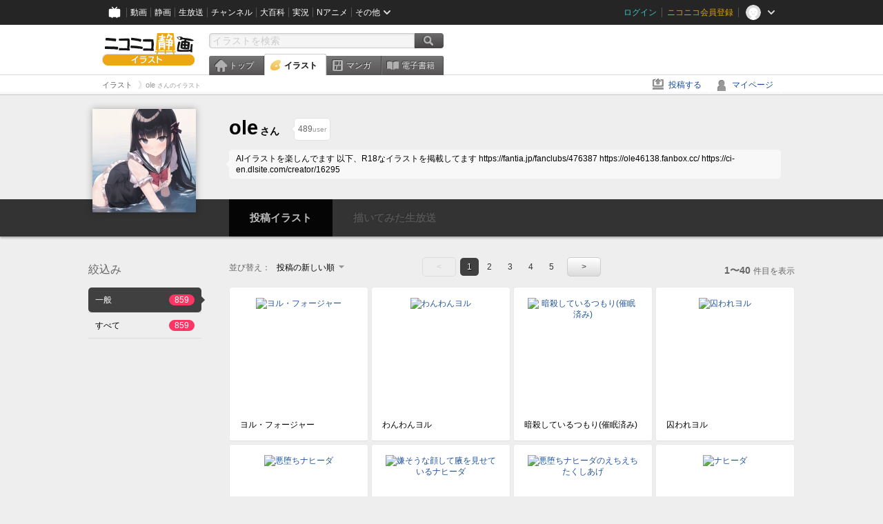

--- FILE ---
content_type: text/html; charset=UTF-8
request_url: https://ext.seiga.nicovideo.jp/user/illust/126275445
body_size: 6715
content:
<!DOCTYPE html>
<!--[if IE 7 ]>    <html lang="ja" class="ie7 ielte8 ielte9"> <![endif]-->
<!--[if IE 8 ]>    <html lang="ja" class="ie8 ielte8 ielte9"> <![endif]-->
<!--[if IE 9 ]>    <html lang="ja" class="ie9 ielte9"> <![endif]-->
<!--[if lt IE 9]>  <script src="/js/lib/html5shiv.js"></script> <![endif]-->
<!--[if !(IE)]><!--> <html lang="ja" xmlns:og="http://ogp.me/ns#" xmlns:mixi="http://mixi-platform.com/ns#"> <!--<![endif]-->

<head>
<meta http-equiv="X-UA-Compatible" content="IE=Edge,chrome=1"/>
<meta http-equiv="Content-Type" content="text/html; charset=utf-8">
<meta http-equiv="Content-Script-Type" content="text/javascript">
<meta http-equiv="Content-Style-Type" content="text/css">
<meta name="description" content="ニコニコ静画は、「イラスト」や「マンガ」を投稿したり、「電子書籍」を読んだりして楽しむことができるサイトです。">
<meta name="copyright" content="&copy; DWANGO Co., Ltd.">
<meta name="keywords" content="静画,ニコ静,ニコニコ画像,画像,ニコニコ静止画,静止画,コメント,スライドショー,イラスト,描いてみた,電子書籍,漫画">
<meta name="google-site-verification" content="X1ARxKsFZK8gXr39X1KnF8tzHbcCj5lVZ-jQB0VwS-I" />
<meta name="mixi-check-robots" content="noimage" />
<title>ole さんのイラスト一覧 - ニコニコ静画 (イラスト)</title>
<link rel="canonical" href="https://seiga.nicovideo.jp/user/illust/126275445" />
<link rel="shortcut icon" href="/favicon.ico">
<link rel="stylesheet" type="text/css" href="/css/common/common_l.css?gfuk3e">
<!--[if IE 7]>
<link rel="stylesheet" type="text/css" href="/css/manga/ie7.css">
<![endif]-->
<script src="/js/common.min.js?q0xrj7" type="text/javascript"></script>
<script src="/js/illust/common.min.js?jpmmug" type="text/javascript"></script>
<script src="/js/illust/list.min.js?jwixbo" type="text/javascript"></script>
<!-- Google Tag Manager -->
<script type="text/javascript">
(function(win) {
var window = win;
var userId = "";
var loginStatus = "not_login";
var memberStatus = null;
var data = {};
data.user = {
user_id: parseInt(userId, 10) || null,
login_status: loginStatus,
member_status: memberStatus
};
window.NicoGoogleTagManagerDataLayer = [];
window.NicoGoogleTagManagerDataLayer.push(data);
})(window);
</script>
<script>(function(w,d,s,l,i){w[l]=w[l]||[];w[l].push({'gtm.start':
new Date().getTime(),event:'gtm.js'});var f=d.getElementsByTagName(s)[0],
j=d.createElement(s),dl=l!='dataLayer'?'&l='+l:'';j.async=true;j.src=
'https://www.googletagmanager.com/gtm.js?id='+i+dl;f.parentNode.insertBefore(j,f);
})(window,document,'script','NicoGoogleTagManagerDataLayer','GTM-KXT7G5G');</script>
<!-- End Google Tag Manager -->    
<link rel="stylesheet" type="text/css" href="/css/illust/all_l.css?babgzv">
<script src="https://res.ads.nicovideo.jp/assets/js/ads2.js?ref=seiga" type="text/javascript"></script>
<link rel="stylesheet" type="text/css" href="/css/dist/app.min.css?p5xzmh">
<script type="text/javascript" src="/js/dist/app.bundle.js?r8dm5h"></script>
</head>

<body>
<div id="CommonHeader"></div>
<style>
#CommonHeader {
position: relative;
width: 100%;
min-height: 36px;
z-index: 100000;
margin: 0;
padding: 0;
background-color: #252525;
}
</style>
<script>
(function() {
var commonHeaderParams = {"frontendId":56,"site":"seiga","user":{"isLogin":false},"customization":{"size":{"maxWidth":"984px"},"helpLink":{"href":"https:\/\/qa.nicovideo.jp\/category\/show\/402"},"logoutNextUrl":"\/user\/illust\/126275445","nextUrl":"\/user\/illust\/126275445","mypageUrl":"\/my\/","userPanelServiceLinksLabel":"\u30cb\u30b3\u30cb\u30b3\u9759\u753b\u30e1\u30cb\u30e5\u30fc","userPanelLinks":[{"href":"\/my\/clip","label":"\u30af\u30ea\u30c3\u30d7\u3057\u305f\u30a4\u30e9\u30b9\u30c8"},{"href":"\/my\/personalize","label":"\u30a4\u30e9\u30b9\u30c8\u5b9a\u70b9\u89b3\u6e2c"},{"href":"\/my\/image","label":"\u6295\u7a3f\u30a4\u30e9\u30b9\u30c8"},{"href":"\/illust\/ranking\/","label":"\u30a4\u30e9\u30b9\u30c8\u30e9\u30f3\u30ad\u30f3\u30b0"},{"href":"\/manga\/my\/favorite","label":"\u304a\u6c17\u306b\u5165\u308a\u6f2b\u753b"},{"href":"\/manga\/create","label":"\u6295\u7a3f\u30de\u30f3\u30ac"},{"href":"\/manga\/my\/bought","label":"\u8cfc\u5165\u3057\u305f\u30de\u30f3\u30ac"},{"href":"\/manga\/ranking\/","label":"\u30de\u30f3\u30ac\u30e9\u30f3\u30ad\u30f3\u30b0"},{"href":"https:\/\/user.nicoebook.jp\/app\/n3\/my\/books","label":"\u8cfc\u5165\u3057\u305f\u66f8\u7c4d"}]}};
var commonHeaderCustomParams =  { customization: { userPanelServiceLinksLabel: 'イラストメニュー', userPanelLinks: [ { href: '/illust/ranking/', label: 'ランキング' }, { href: '/my/clip', label: 'クリップ' }, { href: '/my/personalize', label: '定点観測' }, { href: '/my/image', label: '投稿イラスト' } ] } } ;
if (commonHeaderCustomParams.customization) {
keys = ['userPanelLinks', 'userPanelServiceLinksLabel'];
keys.forEach(function(key) {
if (commonHeaderCustomParams.customization.hasOwnProperty(key)) {
commonHeaderParams.customization[key] = commonHeaderCustomParams.customization[key];
}
});
}
window.onCommonHeaderReady = function(commonHeader) {
window.commonHeader = commonHeader;
commonHeader.mount('#CommonHeader', commonHeaderParams);
commonHeader.on('commonHeader:fixedDisabledChanged', function(params) {
onChangeHeaderFixed(params.isFixedDisabled);
});
onChangeHeaderFixed(commonHeader.isFixedDisabled);
function onChangeHeaderFixed(isFixedDisabled) {
var bodyElement = document.querySelector('body');
if (bodyElement) {
isFixedDisabled ?
bodyElement.classList.add('nofix') : bodyElement.classList.remove('nofix');
}
}
};
})();
</script>
<script type="text/javascript" src="https://common-header.nimg.jp/3.1.4/pc/CommonHeaderLoader.min.js"></script>  <div id="wrapper">
<div id="header_block">
<div>
<div id="header" class="header_mode">
<div id="header_cnt" class="cfix">
<div id="logo" class="mt10">
<h1>
<a href="/illust/?track=home" >
<img src="/img/common/logo_illust.png" alt="ニコニコ静画&nbsp;イラスト">
</a>
</h1>
</div>
<div id="sg_menu_search">
<div id="sg_search_box">
<form id="head_search_form" action="search" method="get">
<input type="text" name="q" id="bar_search" placeholder="イラストを検索" class="search_form_text header_left edited" maxlength="510">
<input id="search_button" type="image" src="/img/common/header/btn_search.png" alt="検索">
</form>
</div>
</div>
<script type="text/javascript">
(function($,window,searchTarget){
$(function(){
search.init("search", searchTarget);
});
})
(jQuery,window,"illust");
</script>
<div id="ad_468_60">
<div id="ads_pc_seiga_header"></div>
</div>        <div id="sg_global_navi" class="cfix">
<ul id="sg_global_navi_main" data-active="illust">
<li><a class="sg_navi_top" href="/?track=global_navi_top">トップ</a></li>
<li><a class="sg_navi_illust" href="/illust/?track=global_navi_illust">イラスト</a></li>
<li><a class="sg_navi_manga" href="https://manga.nicovideo.jp//?track=global_navi_illust">マンガ</a></li>
<li><a class="sg_navi_book" href="https://bookwalker.jp/?adpcnt=2nFklU4o">電子書籍</a></li>
</ul>
<script>
(function($){
var active = $("#sg_global_navi_main").data("active");
if (active == 'shunga') {
active = 'illust';
} else if (active == 'my') {
active = 'top';
}
$("#sg_global_navi_main").find("li .sg_navi_"+active).addClass("active");
})
(jQuery)
</script>
</div>
</div>
<div class="sg_global_bar cfix">
<ul class="sg_pankuzu">
<li itemscope itemtype="http://data-vocabulary.org/Breadcrumb"><a href="/illust/" itemprop="url"><span itemprop="title">イラスト</span></a></li>
<li class="active" itemscope itemtype="http://data-vocabulary.org/Breadcrumb"><span itemprop="title">ole<span class="pankuzu_suffix">&nbsp;さんのイラスト</span></span></li>
</ul>
<ul id="sg_global_navi_sub">
<li><a class="sg_navi_create" href="/illust/create?track=global_navi_top">投稿する</a></li>
<li><a class="sg_navi_my" rel="nofollow" href="/my/?track=global_navi_top">マイページ</a></li>
</ul>
</div>
</div>
</div>    </div>

<!-- #list_head_bar -->
<section class="userlist_head_bar">
<div class="inner cfix">
<div class="inner_content">
<div class="user_info">
<div class="user_thum"><a href="https://www.nicovideo.jp/user/126275445"><img alt="ole" src="https://secure-dcdn.cdn.nimg.jp/nicoaccount/usericon/12627/126275445.jpg?1667361754"></a></div>
<h1><a href="https://www.nicovideo.jp/user/126275445"><span class="nickname">ole</span><span class="suffix">さん</span></a></h1>
<ul class="list_header_nav" id="ko_watchlist_header"
data-id="126275445" data-is_active="false" data-count="489">
<li class="favorite message_target">
<span class="favorite_count"><strong data-bind="text: watchCount">489</strong>user</span>
</li>
<li class="user_message"> AIイラストを楽しんでます 以下、R18なイラストを掲載してます https://fantia.jp/fanclubs/476387 https://ole46138.fanbox.cc/ https://ci-en.dlsite.com/creator/16295 </li>
</ul>
</div>
</div>
</div>
<div class="user_nav" data-target_id="126275445">
<ul>
<li class="illust"><a href="/user/illust/126275445" class="selected"><span class="span icon_user_illust"></span>投稿イラスト</a></li>
<li class="live"><a class="disable" target="_blank"><span class="span icon_user_live"></span>描いてみた生放送<span class="count" style="display:none">放送中！</span></a></li>
</ul>
</div>
</section>
<!--//#list_head_bar-->
<!-- #list_head_bar_min -->
<div class="list_head_bar_min_wrapper">
<section class="list_head_bar_min user">
<div class="inner">
<div class="user_thum"><a href="https://www.nicovideo.jp/user/126275445"><img alt="ole" src="https://secure-dcdn.cdn.nimg.jp/nicoaccount/usericon/12627/126275445.jpg?1667361754"></a></div>
<h1><a href="https://www.nicovideo.jp/user/126275445">ole<span class="suffix">さん</span></a></h1>
<ul class="list_header_nav" id="ko_watchlist_header_min">
<li class="favorite">
<a href="javascript:void(0);" class="btn favorite normal"
data-bind="css:{ active: isActive() }, attr:{ title: isActive()? 'フォローを解除':'' }, click: toggleState">
<span class="icon_watchlist_add"></span>
<span class="btn_text" data-bind="text: isActive()? 'フォロー済み':'フォローする'"></span>
</a>
<span class="favorite_count min"><strong data-bind="text: watchCount">0</strong>user</span>
</li>
</ul>
</div>
</section>
</div>
<!--//#list_head_bar-->

<!-- #content -->
<div id="content" class="list" data-view_mode="user_illust">

  <!-- #side -->
  <div id="side">
    <section class="refine">
      <h2>絞込み</h2>
      <ul class="refine_list">
        
  
  
<li>
  <a href="/user/illust/126275445" class="selected">
    <span class="target_name">一般</span>
    <span class="count ">859</span>
  </a>
</li>
        
  
        
<li>
  <a href="/user/illust/126275445?target=illust_all" class="">
    <span class="target_name">すべて</span>
    <span class="count ">859</span>
  </a>
</li>
      </ul>
    </section>

        <aside id="ads_pc_seiga_aside" class="ad" data-ads_scroll_following="true" style="z-index: -1;"></aside>
  </div>
  <!-- //#side -->

  <!-- #main -->
  <div id="main">

    
          <!-- .controll -->
      <div class="controll">
        <div class="sort"> 並び替え：
          <div class="sort_form">
            <div class="dummy"><span>投稿の新しい順</span></div>
            <select class="reload_onchange" basepath="/user/illust/126275445" queries=""><option value="image_created" selected="selected">投稿の新しい順</option><option value="image_created_a">投稿の古い順</option><option value="comment_count">コメントの多い順</option><option value="comment_count_a">コメントの少ない順</option><option value="image_view">閲覧数の多い順</option><option value="image_view_a">閲覧数の少ない順</option></select>
          </div>
        </div>
        <ul class="pager">
      <li class="prev disabled">&lt;</li>
  
            <li class="current_index">1</li>
                <li> <a href="/user/illust/126275445?page=2"> 2 </a> </li>
                <li> <a href="/user/illust/126275445?page=3"> 3 </a> </li>
                <li> <a href="/user/illust/126275445?page=4"> 4 </a> </li>
                <li> <a href="/user/illust/126275445?page=5"> 5 </a> </li>
      
      <li class="next"> <a href="/user/illust/126275445?page=2" rel="next"> &gt; </a> </li>
  </ul>        <p class="page_count"><strong>1〜40</strong>件目を表示</p>
      </div>
      <!-- //.controll -->

      <!-- .illust_list -->
      <div class="illust_list">
        <ul class="item_list autopagerize_page_element">
                      <li class="list_item no_trim"><a href="/seiga/im11149568"> <span class="thum"><img src="https://lohas.nicoseiga.jp//thumb/11149568qz?1678791932" alt="ヨル・フォージャー"></span>
  <ul class="illust_info">
    <li class="title">ヨル・フォージャー</li>
      </ul>
  <ul class="illust_count">
    <li class="view"><span class="icon_view"></span>9961</li>
    <li class="comment"><span class="icon_comment"></span>5</li>
    <li class="clip"><span class="icon_clip"></span>10</li>
  </ul>
</a></li>                      <li class="list_item no_trim"><a href="/seiga/im11149567"> <span class="thum"><img src="https://lohas.nicoseiga.jp//thumb/11149567qz?1678791931" alt="わんわんヨル"></span>
  <ul class="illust_info">
    <li class="title">わんわんヨル</li>
      </ul>
  <ul class="illust_count">
    <li class="view"><span class="icon_view"></span>9790</li>
    <li class="comment"><span class="icon_comment"></span>6</li>
    <li class="clip"><span class="icon_clip"></span>16</li>
  </ul>
</a></li>                      <li class="list_item no_trim"><a href="/seiga/im11149566"> <span class="thum"><img src="https://lohas.nicoseiga.jp//thumb/11149566qz?1678791849" alt="暗殺しているつもり(催眠済み)"></span>
  <ul class="illust_info">
    <li class="title">暗殺しているつもり(催眠済み)</li>
      </ul>
  <ul class="illust_count">
    <li class="view"><span class="icon_view"></span>7859</li>
    <li class="comment"><span class="icon_comment"></span>1</li>
    <li class="clip"><span class="icon_clip"></span>11</li>
  </ul>
</a></li>                      <li class="list_item no_trim"><a href="/seiga/im11149564"> <span class="thum"><img src="https://lohas.nicoseiga.jp//thumb/11149564qz?1678791931" alt="囚われヨル"></span>
  <ul class="illust_info">
    <li class="title">囚われヨル</li>
      </ul>
  <ul class="illust_count">
    <li class="view"><span class="icon_view"></span>8796</li>
    <li class="comment"><span class="icon_comment"></span>6</li>
    <li class="clip"><span class="icon_clip"></span>10</li>
  </ul>
</a></li>                      <li class="list_item no_trim"><a href="/seiga/im11149560"> <span class="thum"><img src="https://lohas.nicoseiga.jp//thumb/11149560qz?1678791849" alt="悪堕ちナヒーダ"></span>
  <ul class="illust_info">
    <li class="title">悪堕ちナヒーダ</li>
      </ul>
  <ul class="illust_count">
    <li class="view"><span class="icon_view"></span>5639</li>
    <li class="comment"><span class="icon_comment"></span>5</li>
    <li class="clip"><span class="icon_clip"></span>7</li>
  </ul>
</a></li>                      <li class="list_item no_trim"><a href="/seiga/im11149559"> <span class="thum"><img src="https://lohas.nicoseiga.jp//thumb/11149559qz?1678791849" alt="嫌そうな顔して腋を見せているナヒーダ"></span>
  <ul class="illust_info">
    <li class="title">嫌そうな顔して腋を見せているナヒーダ</li>
      </ul>
  <ul class="illust_count">
    <li class="view"><span class="icon_view"></span>2922</li>
    <li class="comment"><span class="icon_comment"></span>0</li>
    <li class="clip"><span class="icon_clip"></span>1</li>
  </ul>
</a></li>                      <li class="list_item no_trim"><a href="/seiga/im11149558"> <span class="thum"><img src="https://lohas.nicoseiga.jp//thumb/11149558qz?1678791931" alt="悪堕ちナヒーダのえちえちたくしあげ"></span>
  <ul class="illust_info">
    <li class="title">悪堕ちナヒーダのえちえちたくしあげ</li>
      </ul>
  <ul class="illust_count">
    <li class="view"><span class="icon_view"></span>5865</li>
    <li class="comment"><span class="icon_comment"></span>1</li>
    <li class="clip"><span class="icon_clip"></span>5</li>
  </ul>
</a></li>                      <li class="list_item no_trim"><a href="/seiga/im11149557"> <span class="thum"><img src="https://lohas.nicoseiga.jp//thumb/11149557qz?1678792136" alt="ナヒーダ"></span>
  <ul class="illust_info">
    <li class="title">ナヒーダ</li>
      </ul>
  <ul class="illust_count">
    <li class="view"><span class="icon_view"></span>2605</li>
    <li class="comment"><span class="icon_comment"></span>0</li>
    <li class="clip"><span class="icon_clip"></span>1</li>
  </ul>
</a></li>                      <li class="list_item no_trim"><a href="/seiga/im11149556"> <span class="thum"><img src="https://lohas.nicoseiga.jp//thumb/11149556qz?1678791849" alt="悪堕ちメスガキナヒーダ"></span>
  <ul class="illust_info">
    <li class="title">悪堕ちメスガキナヒーダ</li>
      </ul>
  <ul class="illust_count">
    <li class="view"><span class="icon_view"></span>2099</li>
    <li class="comment"><span class="icon_comment"></span>0</li>
    <li class="clip"><span class="icon_clip"></span>1</li>
  </ul>
</a></li>                      <li class="list_item no_trim"><a href="/seiga/im11149555"> <span class="thum"><img src="https://lohas.nicoseiga.jp//thumb/11149555qz?1678791849" alt="腋見せナヒーダ"></span>
  <ul class="illust_info">
    <li class="title">腋見せナヒーダ</li>
      </ul>
  <ul class="illust_count">
    <li class="view"><span class="icon_view"></span>1768</li>
    <li class="comment"><span class="icon_comment"></span>0</li>
    <li class="clip"><span class="icon_clip"></span>1</li>
  </ul>
</a></li>                      <li class="list_item no_trim"><a href="/seiga/im11149554"> <span class="thum"><img src="https://lohas.nicoseiga.jp//thumb/11149554qz?1678791931" alt="悪堕ちナヒーダ"></span>
  <ul class="illust_info">
    <li class="title">悪堕ちナヒーダ</li>
      </ul>
  <ul class="illust_count">
    <li class="view"><span class="icon_view"></span>4349</li>
    <li class="comment"><span class="icon_comment"></span>0</li>
    <li class="clip"><span class="icon_clip"></span>3</li>
  </ul>
</a></li>                      <li class="list_item no_trim"><a href="/seiga/im11149552"> <span class="thum"><img src="https://lohas.nicoseiga.jp//thumb/11149552qz?1678791849" alt="ナヒーダ"></span>
  <ul class="illust_info">
    <li class="title">ナヒーダ</li>
      </ul>
  <ul class="illust_count">
    <li class="view"><span class="icon_view"></span>1649</li>
    <li class="comment"><span class="icon_comment"></span>0</li>
    <li class="clip"><span class="icon_clip"></span>1</li>
  </ul>
</a></li>                      <li class="list_item no_trim"><a href="/seiga/im11147664"> <span class="thum"><img src="https://lohas.nicoseiga.jp//thumb/11147664qz?1678517220" alt="犬山あおい"></span>
  <ul class="illust_info">
    <li class="title">犬山あおい</li>
      </ul>
  <ul class="illust_count">
    <li class="view"><span class="icon_view"></span>1978</li>
    <li class="comment"><span class="icon_comment"></span>0</li>
    <li class="clip"><span class="icon_clip"></span>0</li>
  </ul>
</a></li>                      <li class="list_item no_trim"><a href="/seiga/im11147655"> <span class="thum"><img src="https://lohas.nicoseiga.jp//thumb/11147655qz?1678517375" alt="えちえち犬山あおい"></span>
  <ul class="illust_info">
    <li class="title">えちえち犬山あおい</li>
      </ul>
  <ul class="illust_count">
    <li class="view"><span class="icon_view"></span>2710</li>
    <li class="comment"><span class="icon_comment"></span>0</li>
    <li class="clip"><span class="icon_clip"></span>4</li>
  </ul>
</a></li>                      <li class="list_item no_trim"><a href="/seiga/im11147653"> <span class="thum"><img src="https://lohas.nicoseiga.jp//thumb/11147653qz?1678517375" alt="むちむちな犬山あおい"></span>
  <ul class="illust_info">
    <li class="title">むちむちな犬山あおい</li>
      </ul>
  <ul class="illust_count">
    <li class="view"><span class="icon_view"></span>2780</li>
    <li class="comment"><span class="icon_comment"></span>1</li>
    <li class="clip"><span class="icon_clip"></span>5</li>
  </ul>
</a></li>                      <li class="list_item no_trim"><a href="/seiga/im11147649"> <span class="thum"><img src="https://lohas.nicoseiga.jp//thumb/11147649qz?1678517221" alt="妊娠あおい"></span>
  <ul class="illust_info">
    <li class="title">妊娠あおい</li>
      </ul>
  <ul class="illust_count">
    <li class="view"><span class="icon_view"></span>2751</li>
    <li class="comment"><span class="icon_comment"></span>1</li>
    <li class="clip"><span class="icon_clip"></span>2</li>
  </ul>
</a></li>                      <li class="list_item no_trim"><a href="/seiga/im11147642"> <span class="thum"><img src="https://lohas.nicoseiga.jp//thumb/11147642qz?1678517375" alt="ぼっちちゃんの濡れ透けパンツ"></span>
  <ul class="illust_info">
    <li class="title">ぼっちちゃんの濡れ透けパンツ</li>
      </ul>
  <ul class="illust_count">
    <li class="view"><span class="icon_view"></span>5891</li>
    <li class="comment"><span class="icon_comment"></span>0</li>
    <li class="clip"><span class="icon_clip"></span>6</li>
  </ul>
</a></li>                      <li class="list_item no_trim"><a href="/seiga/im11147641"> <span class="thum"><img src="https://lohas.nicoseiga.jp//thumb/11147641qz?1678517221" alt="リアルに辛そうなぼっちちゃん"></span>
  <ul class="illust_info">
    <li class="title">リアルに辛そうなぼっちちゃん</li>
      </ul>
  <ul class="illust_count">
    <li class="view"><span class="icon_view"></span>3735</li>
    <li class="comment"><span class="icon_comment"></span>2</li>
    <li class="clip"><span class="icon_clip"></span>1</li>
  </ul>
</a></li>                      <li class="list_item no_trim"><a href="/seiga/im11147640"> <span class="thum"><img src="https://lohas.nicoseiga.jp//thumb/11147640qz?1678517375" alt="むちむちボディを自撮りするぼっちちゃん"></span>
  <ul class="illust_info">
    <li class="title">むちむちボディを自撮りするぼっちちゃん</li>
      </ul>
  <ul class="illust_count">
    <li class="view"><span class="icon_view"></span>5898</li>
    <li class="comment"><span class="icon_comment"></span>1</li>
    <li class="clip"><span class="icon_clip"></span>7</li>
  </ul>
</a></li>                      <li class="list_item no_trim"><a href="/seiga/im11147638"> <span class="thum"><img src="https://lohas.nicoseiga.jp//thumb/11147638qz?1678517222" alt="漏れそうでヤバいけどノックはできないぼっちちゃん"></span>
  <ul class="illust_info">
    <li class="title">漏れそうでヤバいけどノックはできないぼっちちゃん</li>
      </ul>
  <ul class="illust_count">
    <li class="view"><span class="icon_view"></span>7916</li>
    <li class="comment"><span class="icon_comment"></span>1</li>
    <li class="clip"><span class="icon_clip"></span>5</li>
  </ul>
</a></li>                      <li class="list_item no_trim"><a href="/seiga/im11145984"> <span class="thum"><img src="https://lohas.nicoseiga.jp//thumb/11145984qz?1678280537" alt="たくしあげぼっちちゃん"></span>
  <ul class="illust_info">
    <li class="title">たくしあげぼっちちゃん</li>
      </ul>
  <ul class="illust_count">
    <li class="view"><span class="icon_view"></span>4478</li>
    <li class="comment"><span class="icon_comment"></span>1</li>
    <li class="clip"><span class="icon_clip"></span>6</li>
  </ul>
</a></li>                      <li class="list_item no_trim"><a href="/seiga/im11145982"> <span class="thum"><img src="https://lohas.nicoseiga.jp//thumb/11145982qz?1678271753" alt="発情ぼっちちゃん"></span>
  <ul class="illust_info">
    <li class="title">発情ぼっちちゃん</li>
      </ul>
  <ul class="illust_count">
    <li class="view"><span class="icon_view"></span>3858</li>
    <li class="comment"><span class="icon_comment"></span>0</li>
    <li class="clip"><span class="icon_clip"></span>7</li>
  </ul>
</a></li>                      <li class="list_item no_trim"><a href="/seiga/im11145980"> <span class="thum"><img src="https://lohas.nicoseiga.jp//thumb/11145980qz?1678280537" alt="自撮りに挑戦するぼっちちゃん"></span>
  <ul class="illust_info">
    <li class="title">自撮りに挑戦するぼっちちゃん</li>
      </ul>
  <ul class="illust_count">
    <li class="view"><span class="icon_view"></span>9093</li>
    <li class="comment"><span class="icon_comment"></span>4</li>
    <li class="clip"><span class="icon_clip"></span>22</li>
  </ul>
</a></li>                      <li class="list_item no_trim"><a href="/seiga/im11145978"> <span class="thum"><img src="https://lohas.nicoseiga.jp//thumb/11145978qz?1678271698" alt="ぼっちちゃん"></span>
  <ul class="illust_info">
    <li class="title">ぼっちちゃん</li>
      </ul>
  <ul class="illust_count">
    <li class="view"><span class="icon_view"></span>2622</li>
    <li class="comment"><span class="icon_comment"></span>0</li>
    <li class="clip"><span class="icon_clip"></span>4</li>
  </ul>
</a></li>                      <li class="list_item no_trim"><a href="/seiga/im11145648"> <span class="thum"><img src="https://lohas.nicoseiga.jp//thumb/11145648qz?1678200811" alt="デカ尻爆乳ロリっ子2B"></span>
  <ul class="illust_info">
    <li class="title">デカ尻爆乳ロリっ子2B</li>
      </ul>
  <ul class="illust_count">
    <li class="view"><span class="icon_view"></span>3846</li>
    <li class="comment"><span class="icon_comment"></span>1</li>
    <li class="clip"><span class="icon_clip"></span>5</li>
  </ul>
</a></li>                      <li class="list_item no_trim"><a href="/seiga/im11145644"> <span class="thum"><img src="https://lohas.nicoseiga.jp//thumb/11145644qz?1678200811" alt="デカ尻2B"></span>
  <ul class="illust_info">
    <li class="title">デカ尻2B</li>
      </ul>
  <ul class="illust_count">
    <li class="view"><span class="icon_view"></span>2448</li>
    <li class="comment"><span class="icon_comment"></span>0</li>
    <li class="clip"><span class="icon_clip"></span>5</li>
  </ul>
</a></li>                      <li class="list_item no_trim"><a href="/seiga/im11145642"> <span class="thum"><img src="https://lohas.nicoseiga.jp//thumb/11145642qz?1678200777" alt="むちむち2B"></span>
  <ul class="illust_info">
    <li class="title">むちむち2B</li>
      </ul>
  <ul class="illust_count">
    <li class="view"><span class="icon_view"></span>2922</li>
    <li class="comment"><span class="icon_comment"></span>1</li>
    <li class="clip"><span class="icon_clip"></span>4</li>
  </ul>
</a></li>                      <li class="list_item no_trim"><a href="/seiga/im11144994"> <span class="thum"><img src="https://lohas.nicoseiga.jp//thumb/11144994qz?1678106782" alt="2B"></span>
  <ul class="illust_info">
    <li class="title">2B</li>
      </ul>
  <ul class="illust_count">
    <li class="view"><span class="icon_view"></span>2505</li>
    <li class="comment"><span class="icon_comment"></span>0</li>
    <li class="clip"><span class="icon_clip"></span>2</li>
  </ul>
</a></li>                      <li class="list_item no_trim"><a href="/seiga/im11144993"> <span class="thum"><img src="https://lohas.nicoseiga.jp//thumb/11144993qz?1678106782" alt="おっぱい特盛2Bのエロ蹲踞"></span>
  <ul class="illust_info">
    <li class="title">おっぱい特盛2Bのエロ蹲踞</li>
      </ul>
  <ul class="illust_count">
    <li class="view"><span class="icon_view"></span>3059</li>
    <li class="comment"><span class="icon_comment"></span>0</li>
    <li class="clip"><span class="icon_clip"></span>3</li>
  </ul>
</a></li>                      <li class="list_item no_trim"><a href="/seiga/im11144991"> <span class="thum"><img src="https://lohas.nicoseiga.jp//thumb/11144991qz?1678106782" alt="見返り2B"></span>
  <ul class="illust_info">
    <li class="title">見返り2B</li>
      </ul>
  <ul class="illust_count">
    <li class="view"><span class="icon_view"></span>2435</li>
    <li class="comment"><span class="icon_comment"></span>0</li>
    <li class="clip"><span class="icon_clip"></span>1</li>
  </ul>
</a></li>                      <li class="list_item no_trim"><a href="/seiga/im11144990"> <span class="thum"><img src="https://lohas.nicoseiga.jp//thumb/11144990qz?1678106782" alt="長髪爆乳2Bのエロ蹲踞"></span>
  <ul class="illust_info">
    <li class="title">長髪爆乳2Bのエロ蹲踞</li>
      </ul>
  <ul class="illust_count">
    <li class="view"><span class="icon_view"></span>3787</li>
    <li class="comment"><span class="icon_comment"></span>1</li>
    <li class="clip"><span class="icon_clip"></span>11</li>
  </ul>
</a></li>                      <li class="list_item no_trim"><a href="/seiga/im11143925"> <span class="thum"><img src="https://lohas.nicoseiga.jp//thumb/11143925qz?1677947785" alt="錦木千束"></span>
  <ul class="illust_info">
    <li class="title">錦木千束</li>
      </ul>
  <ul class="illust_count">
    <li class="view"><span class="icon_view"></span>2524</li>
    <li class="comment"><span class="icon_comment"></span>0</li>
    <li class="clip"><span class="icon_clip"></span>4</li>
  </ul>
</a></li>                      <li class="list_item no_trim"><a href="/seiga/im11143924"> <span class="thum"><img src="https://lohas.nicoseiga.jp//thumb/11143924qz?1677947781" alt="恥じらいながらたくしあげてくれる錦木千束"></span>
  <ul class="illust_info">
    <li class="title">恥じらいながらたくしあげてくれる錦木千束</li>
      </ul>
  <ul class="illust_count">
    <li class="view"><span class="icon_view"></span>5593</li>
    <li class="comment"><span class="icon_comment"></span>1</li>
    <li class="clip"><span class="icon_clip"></span>7</li>
  </ul>
</a></li>                      <li class="list_item no_trim"><a href="/seiga/im11143923"> <span class="thum"><img src="https://lohas.nicoseiga.jp//thumb/11143923qz?1677947643" alt="辱められる錦木千束"></span>
  <ul class="illust_info">
    <li class="title">辱められる錦木千束</li>
      </ul>
  <ul class="illust_count">
    <li class="view"><span class="icon_view"></span>2792</li>
    <li class="comment"><span class="icon_comment"></span>0</li>
    <li class="clip"><span class="icon_clip"></span>3</li>
  </ul>
</a></li>                      <li class="list_item no_trim"><a href="/seiga/im11143921"> <span class="thum"><img src="https://lohas.nicoseiga.jp//thumb/11143921qz?1677947634" alt="妙なポーズをさせられる錦木千束"></span>
  <ul class="illust_info">
    <li class="title">妙なポーズをさせられる錦木千束</li>
      </ul>
  <ul class="illust_count">
    <li class="view"><span class="icon_view"></span>2170</li>
    <li class="comment"><span class="icon_comment"></span>0</li>
    <li class="clip"><span class="icon_clip"></span>2</li>
  </ul>
</a></li>                      <li class="list_item no_trim"><a href="/seiga/im11143919"> <span class="thum"><img src="https://lohas.nicoseiga.jp//thumb/11143919qz?1677947572" alt="錦木千束"></span>
  <ul class="illust_info">
    <li class="title">錦木千束</li>
      </ul>
  <ul class="illust_count">
    <li class="view"><span class="icon_view"></span>1954</li>
    <li class="comment"><span class="icon_comment"></span>0</li>
    <li class="clip"><span class="icon_clip"></span>3</li>
  </ul>
</a></li>                      <li class="list_item no_trim"><a href="/seiga/im11143918"> <span class="thum"><img src="https://lohas.nicoseiga.jp//thumb/11143918qz?1677947596" alt="たくしあげ千束"></span>
  <ul class="illust_info">
    <li class="title">たくしあげ千束</li>
      </ul>
  <ul class="illust_count">
    <li class="view"><span class="icon_view"></span>3614</li>
    <li class="comment"><span class="icon_comment"></span>1</li>
    <li class="clip"><span class="icon_clip"></span>6</li>
  </ul>
</a></li>                      <li class="list_item no_trim"><a href="/seiga/im11143917"> <span class="thum"><img src="https://lohas.nicoseiga.jp//thumb/11143917qz?1677948152" alt="I字バランス千束"></span>
  <ul class="illust_info">
    <li class="title">I字バランス千束</li>
      </ul>
  <ul class="illust_count">
    <li class="view"><span class="icon_view"></span>3139</li>
    <li class="comment"><span class="icon_comment"></span>0</li>
    <li class="clip"><span class="icon_clip"></span>10</li>
  </ul>
</a></li>                      <li class="list_item no_trim"><a href="/seiga/im11143916"> <span class="thum"><img src="https://lohas.nicoseiga.jp//thumb/11143916qz?1677947561" alt="降伏千束"></span>
  <ul class="illust_info">
    <li class="title">降伏千束</li>
      </ul>
  <ul class="illust_count">
    <li class="view"><span class="icon_view"></span>2168</li>
    <li class="comment"><span class="icon_comment"></span>0</li>
    <li class="clip"><span class="icon_clip"></span>1</li>
  </ul>
</a></li>                      <li class="list_item no_trim"><a href="/seiga/im11142858"> <span class="thum"><img src="https://lohas.nicoseiga.jp//thumb/11142858qz?1677832209" alt="嫌々キスされちゃっているブレマートン"></span>
  <ul class="illust_info">
    <li class="title">嫌々キスされちゃっているブレマートン</li>
      </ul>
  <ul class="illust_count">
    <li class="view"><span class="icon_view"></span>4039</li>
    <li class="comment"><span class="icon_comment"></span>2</li>
    <li class="clip"><span class="icon_clip"></span>1</li>
  </ul>
</a></li>                  </ul>
      </div>
      <!-- //.illust_list -->

      <!-- .controll -->
      <div class="controll">
        <ul class="pager">
      <li class="prev disabled">&lt;</li>
  
            <li class="current_index">1</li>
                <li> <a href="/user/illust/126275445?page=2"> 2 </a> </li>
                <li> <a href="/user/illust/126275445?page=3"> 3 </a> </li>
                <li> <a href="/user/illust/126275445?page=4"> 4 </a> </li>
                <li> <a href="/user/illust/126275445?page=5"> 5 </a> </li>
      
      <li class="next"> <a href="/user/illust/126275445?page=2" rel="next"> &gt; </a> </li>
  </ul>      </div>
      <!-- //.controll -->

      <!-- ニコニ広告 -->
          
  </div>
  <!-- //#main -->


<!-- //#pagetop -->
<div id="pagetop" data-target="#content.list">
  <img src="/img/common/new/module/btn_pagetop.png" alt="ページ上部へ" >
</div>
</div>
<!-- //#content -->

<div id="ads_pc_seiga_footer" class="level_ad"></div>

<!--pankuzu-->
<div class="pankuzu">
  <div class="sg_global_bar cfix">
    <ul class="sg_pankuzu">
                      <li itemscope itemtype="http://data-vocabulary.org/Breadcrumb"><a href="/illust/" itemprop="url"><span itemprop="title">イラスト</span></a></li>
                    <li class="active" itemscope itemtype="http://data-vocabulary.org/Breadcrumb"><span itemprop="title">ole<span class="pankuzu_suffix">&nbsp;さんのイラスト</span></span></li>
          </ul>
  </div>
</div>
<!-- //.pankuzu-->

<script type="text/javascript">
<!--
  

(function(target, zone_id, offset) {
  zone_id += offset;
  new Ads.Advertisement({ zone: zone_id }).set(target);
})('ads_pc_seiga_header', 512, 0);
// -->
</script>

<script type="text/javascript">
<!--
  

(function(target, zone_id, offset) {
  zone_id += offset;
  new Ads.Advertisement({ zone: zone_id }).set(target);
})('ads_pc_seiga_footer', 513, 0);
// -->
</script>

<script type="text/javascript">
<!--
  

(function(target, zone_id, offset) {
  zone_id += offset;
  new Ads.Advertisement({ zone: zone_id }).set(target);
})('ads_pc_seiga_aside', 1482, 0);
// -->
</script>

  <!-- #footer -->
  <div id="footer">
    <div class="inner">
      <div id="footer_menu">
        <a href="http://dwango.co.jp/">運営会社</a> ｜
        <a href="/rule">利用規約</a> ｜
        <a href="https://qa.nicovideo.jp/category/show/402">ヘルプ</a> ｜
        <a href="/">トップページ</a>
      </div>
      <address>
      <a href="http://dwango.co.jp">© DWANGO Co., Ltd.</a>
      </address>
    </div>

          <div id="ad_728_90_footer_fixed">
  <div id="ads_footer_fixed" class="ad_728_90_footer_fixed__inner">
    
<script type="text/javascript">
<!--
(function(zone, zone_id) {
  
  new Ads.Advertisement({ zone: zone_id }).set(zone);
  
})('ads_footer_fixed', 1374);
// -->
</script>
  </div>
</div>      </div>

</div>
<!-- // wrapper -->

  <style>
.user_comiket {
display: block !important;
}
</style>

</body>
</html>